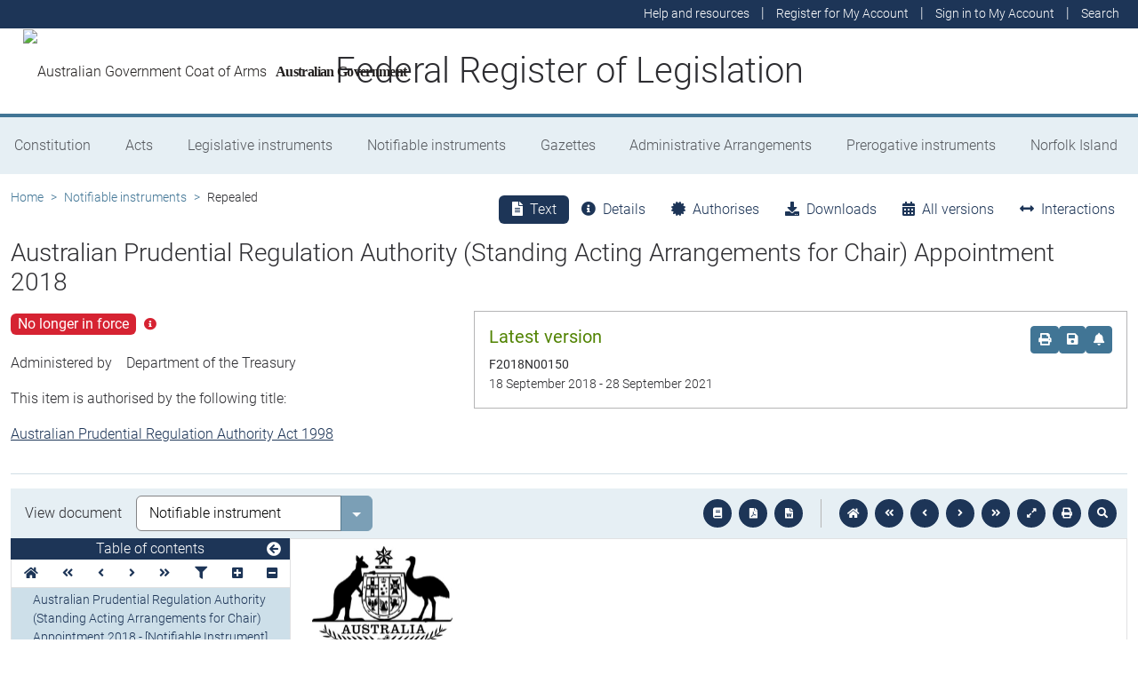

--- FILE ---
content_type: text/html
request_url: https://www.legislation.gov.au/F2018N00150/asmade/2018-09-18/text/original/epub/OEBPS/document_1/document_1.html
body_size: 2193
content:
<?xml version="1.0" encoding="utf-8" standalone="no"?><!DOCTYPE html PUBLIC "-//W3C//DTD XHTML 1.1//EN" "http://www.w3.org/TR/xhtml11/DTD/xhtml11.dtd"><html xmlns="http://www.w3.org/1999/xhtml" xmlns:o="urn:schemas-microsoft-com:office:office"><head><meta http-equiv="Content-Type" content="application/xhtml+xml; charset=utf-8" /><meta http-equiv="Content-Style-Type" content="text/css" /><meta name="generator" content="Aspose.Words for .NET 20.2" /><title></title><!--[if gte mso 9]><xml><o:DocumentProperties><o:Author>Nik</o:Author><o:LastAuthor>Osborne, Lea</o:LastAuthor><o:Revision>30</o:Revision><o:TotalTime>1250</o:TotalTime><o:LastPrinted>2018-09-11T00:09:00Z</o:LastPrinted><o:Created>2018-07-04T06:53:00Z</o:Created><o:LastSaved>2018-09-19T04:20:00Z</o:LastSaved><o:Pages>1</o:Pages><o:Words>238</o:Words><o:Characters>1357</o:Characters><o:Company>Australian Government - The Treasury</o:Company><o:Lines>11</o:Lines><o:Paragraphs>3</o:Paragraphs><o:CharactersWithSpaces>1592</o:CharactersWithSpaces><o:Version>14.0000</o:Version></o:DocumentProperties><o:CustomDocumentProperties><o:ContentTypeId dt:dt="string">0x01010036BB8DE7EC542E42A8B2E98CC20CB69700D5C18F41BA18FB44827A222ACD6776F5</o:ContentTypeId><o:RecordPoint_ActiveItemListId dt:dt="string">{507a8a59-704d-43cf-b103-02b0cd527a9d}</o:RecordPoint_ActiveItemListId><o:RecordPoint_ActiveItemMoved dt:dt="string" /><o:RecordPoint_ActiveItemSiteId dt:dt="string">{5b52b9a5-e5b2-4521-8814-a1e24ca2869d}</o:RecordPoint_ActiveItemSiteId><o:RecordPoint_ActiveItemUniqueId dt:dt="string">{dfd559fc-9dd1-4759-b11f-ab87b80b2167}</o:RecordPoint_ActiveItemUniqueId><o:RecordPoint_ActiveItemWebId dt:dt="string">{09392e0d-4618-463d-b4d2-50a90b9447cf}</o:RecordPoint_ActiveItemWebId><o:RecordPoint_RecordFormat dt:dt="string" /><o:RecordPoint_RecordNumberSubmitted dt:dt="string">R0001845674</o:RecordPoint_RecordNumberSubmitted><o:RecordPoint_SubmissionCompleted dt:dt="string">2018-09-11T10:21:03.2247876+10:00</o:RecordPoint_SubmissionCompleted><o:RecordPoint_SubmissionDate dt:dt="string" /><o:RecordPoint_WorkflowType dt:dt="string">ActiveSubmitStub</o:RecordPoint_WorkflowType><o:TSYRecordClass dt:dt="string">24;#TSY RA-9072 - Retain as national archives|d71911a4-1e32-4fc6-834f-26c4fc33e217</o:TSYRecordClass><o:_AdHocReviewCycleID dt:dt="float">-701559157</o:_AdHocReviewCycleID><o:_AuthorEmail dt:dt="string">Nik.Wahi@TREASURY.GOV.AU</o:_AuthorEmail><o:_AuthorEmailDisplayName dt:dt="string">Wahi, Nik</o:_AuthorEmailDisplayName><o:_dlc_DocIdItemGuid dt:dt="string">bb11f902-fce5-4eec-a7fb-cba8a1ecf6c1</o:_dlc_DocIdItemGuid><o:_EmailSubject dt:dt="string">FOR TSR APPROVAL- APRA (Standing Acting Arrangements for Chairperson) Appointment 2018 - MS18-002961 [DLM=For-Official-Use-Only]</o:_EmailSubject><o:_NewReviewCycle dt:dt="string" /><o:_ReviewingToolsShownOnce dt:dt="string" /></o:CustomDocumentProperties></xml><![endif]--><link href="styles.css" type="text/css" rel="stylesheet" /></head><body><div><p style="line-height:14pt"><a id="_Toc349831472"><img src="image.001.jpeg" width="158" height="117" alt="" /></a></p><p><span style="font-size:9.5pt">&#xa0;</span></p><p class="ShortT"><span>Australian </span><span>Prudential Regulation Authority</span><span> </span><span>(</span><span>Standing </span><span>Acting </span><span>Arrangements for</span><span> </span><span>Chair</span><span>) </span><span>Appointment </span><span>2018</span><span> </span></p><p class="SignCoverPageStart" style="margin-top:14pt; line-height:11pt"><span>I, </span><span>Josh Frydenberg</span><span>, </span><span>Treasurer</span><span>,</span><span> </span><span>make this instrument </span><span>under </span><span>sub</span><span>section 1</span><span>9(2)</span><span> of the </span><span style="font-style:italic">Australian </span><span style="font-style:italic">Prudential Regulation Authority</span><span style="font-style:italic"> Act </span><span style="font-style:italic">1998</span><span>:</span></p><p class="subsection"><span style="width:38.22pt; text-indent:0pt; display:inline-block">&#xa0;</span><span>(1)</span><span style="width:5.65pt; text-indent:0pt; display:inline-block">&#xa0;</span><span>I </span><span>revoke all previous appointments </span><span>made </span><span>under </span><span>sub</span><span>section 1</span><span>9(2)</span><span> of the </span><span style="font-style:italic">Australian Prudential Regulation Authority Act 1998</span><span>.</span></p><p class="subsection"><span style="width:47.39pt; text-indent:0pt; display:inline-block">&#xa0;</span><span>(</span><span>2</span><span>)</span><span style="width:11.79pt; text-indent:0pt; display:inline-block">&#xa0;</span><span>I </span><span>appoint </span><span>to act as Chair of the Australian </span><span>Prudential Regulation Authority </span><span>(</span><span style="font-weight:bold; font-style:italic">APRA</span><span>)</span><span>, during </span><span>all </span><span>period</span><span>s</span><span> when</span><span> </span><span>the Chair </span><span>is absent from </span><span>duty or from Australia, or is, for any reason, unable to perform the functions of his or her office</span><span>,</span><span> </span><span>the person determined in accordance with paragraphs (3), (4)</span><span> and </span><span>(5).</span></p><p class="subsection"><span style="width:38.22pt; text-indent:0pt; display:inline-block">&#xa0;</span><span>(3)</span><span style="width:5.65pt; text-indent:0pt; display:inline-block">&#xa0;</span><span>For the purposes of this instrument, the </span><span style="font-weight:bold; font-style:italic">senior available appointee</span><span> at a particular time is the person who</span><span>,</span><span> </span><span>at that time,</span><span> </span><span>is a</span><span>n APRA</span><span> member,</span><span> </span><span>is not absent from </span><span>duty or from Australia </span><span>and </span><span>is highest in the</span><span> following</span><span> list.</span></p><p class="paragraph"><span style="width:76.55pt; text-indent:0pt; display:inline-block">&#xa0;</span><span style="width:5.65pt; text-indent:0pt; display:inline-block">&#xa0;</span><span>Helen Rowell</span></p><p class="paragraph"><span style="width:76.55pt; text-indent:0pt; display:inline-block">&#xa0;</span><span style="width:5.65pt; text-indent:0pt; display:inline-block">&#xa0;</span><span>John Lonsdale</span><span> </span></p><p class="paragraph"><span style="width:76.55pt; text-indent:0pt; display:inline-block">&#xa0;</span><span style="width:5.65pt; text-indent:0pt; display:inline-block">&#xa0;</span><span>Geoff Summerhayes</span><span>.</span></p><p class="subsection"><span style="width:47.39pt; text-indent:0pt; display:inline-block">&#xa0;</span><span>(</span><span>4</span><span>)</span><span style="width:11.79pt; text-indent:0pt; display:inline-block">&#xa0;</span><span>T</span><span>he senior available appointee at the start of a period when the Chair is absent from </span><span>duty or from Australia, or is, for any reason</span><span>,</span><span> unable to perform the functions of his or her office, </span><span>is to act as Chair during that period</span><span>.</span></p><p class="subsection"><span style="width:47.39pt; text-indent:0pt; display:inline-block">&#xa0;</span><span>(</span><span>5</span><span>)</span><span style="width:11.79pt; text-indent:0pt; display:inline-block">&#xa0;</span><span>However, if</span><span> a person who is acting as Chair</span><span> </span><span>during a period</span><span> (under paragraph (</span><span>4</span><span>)</span><span> </span><span>or a previous application of this paragraph) </span><span>ceases at a particular time to be the senior available appointee, the</span><span> </span><span>senior available appointee at that time</span><span> </span><span>is to act as Chair during the remainder of that period.</span></p><p class="subsection"><span style="width:47.39pt; text-indent:0pt; display:inline-block">&#xa0;</span><span>(</span><span>6</span><span>)</span><span style="width:11.79pt; text-indent:0pt; display:inline-block">&#xa0;</span><span>This </span><span>instrument </span><span>commences </span><span>from</span><span> </span><span>the date of signature</span><span>.</span></p><p class="SignCoverPageStart" style="margin-top:12pt; line-height:11pt; padding-top:2pt"><span>&#xa0;</span></p><p style="margin-top:6pt; margin-right:19.85pt; text-align:justify; page-break-after:avoid; line-height:11pt"><a id="tempbookmark"><span>Dated</span><span style="width:9.74pt; display:inline-block">&#xa0;</span><span>18 September </span><span>2018</span><span style="width:22.46pt; display:inline-block">&#xa0;</span></a></p><p style="margin-top:54pt; margin-right:19.85pt; page-break-after:avoid; line-height:11pt"><span>Josh Frydenberg</span></p><p class="SignCoverPageEnd"><span style="font-size:11pt">Treasurer</span></p></div></body></html>

--- FILE ---
content_type: text/css
request_url: https://www.legislation.gov.au/F2018N00150/asmade/2018-09-18/text/original/epub/OEBPS/document_1/styles.css
body_size: 2525
content:
/*******************************************/
/* Styles for document saved to a stream   */
/* Generated by Aspose.Words for .NET 20.2 */
/*******************************************/

body { line-height:13pt; font-family:'Times New Roman', serif; font-size:11pt }
p { margin:0pt }
li, table { margin-top:0pt; margin-bottom:0pt }
.ActHead1, .c { margin-left:56.7pt; text-indent:-56.7pt; page-break-inside:avoid; page-break-after:avoid; line-height:normal; font-size:18pt; font-weight:bold }
.ActHead2, .p { margin-top:14pt; margin-left:56.7pt; text-indent:-56.7pt; page-break-inside:avoid; page-break-after:avoid; line-height:normal; font-size:16pt; font-weight:bold }
.ActHead3, .d { margin-top:12pt; margin-left:56.7pt; text-indent:-56.7pt; page-break-inside:avoid; page-break-after:avoid; line-height:normal; font-size:14pt; font-weight:bold }
.ActHead4, .sd { margin-top:11pt; margin-left:56.7pt; text-indent:-56.7pt; page-break-inside:avoid; page-break-after:avoid; line-height:normal; font-size:13pt; font-weight:bold }
.ActHead5, .s { margin-top:14pt; margin-left:56.7pt; text-indent:-56.7pt; page-break-inside:avoid; page-break-after:avoid; line-height:normal; font-size:12pt; font-weight:bold }
.ActHead6, .as { margin-left:56.7pt; text-indent:-56.7pt; page-break-inside:avoid; page-break-after:avoid; line-height:normal; font-family:Arial, sans-serif; font-size:16pt; font-weight:bold }
.ActHead7, .ap { margin-top:14pt; margin-left:56.7pt; text-indent:-56.7pt; page-break-inside:avoid; page-break-after:avoid; line-height:normal; font-family:Arial, sans-serif; font-size:14pt; font-weight:bold }
.ActHead8, .ad { margin-top:12pt; margin-left:56.7pt; text-indent:-56.7pt; page-break-inside:avoid; page-break-after:avoid; line-height:normal; font-family:Arial, sans-serif; font-size:13pt; font-weight:bold }
.ActHead9, .aat { margin-top:14pt; margin-left:56.7pt; text-indent:-56.7pt; page-break-inside:avoid; page-break-after:avoid; line-height:normal; font-size:14pt; font-weight:bold; font-style:italic }
.Actno { line-height:normal; font-size:20pt; font-weight:bold }
.BalloonText { line-height:normal; font-family:Tahoma, sans-serif; font-size:8pt }
.Bibliography { line-height:13pt; font-size:11pt }
.BlockText { margin-right:57.6pt; margin-left:57.6pt; line-height:13pt; border:0.75pt solid #4f81bd; padding:10pt; font-family:Calibri, sans-serif; font-size:11pt; font-style:italic; color:#4f81bd }
.Blocks, .bb { line-height:normal; font-size:12pt }
.BodyText { margin-bottom:6pt; line-height:13pt; font-size:11pt }
.BodyText2 { margin-bottom:6pt; line-height:200%; font-size:11pt }
.BodyText3 { margin-bottom:6pt; line-height:13pt; font-size:8pt }
.BodyNum, .b1 { margin-top:12pt; margin-left:0pt; text-indent:0pt; line-height:normal; font-size:12pt }
.BodyPara, .ba { margin-top:12pt; margin-left:72pt; text-indent:-36pt; line-height:normal; font-size:12pt }
.BoxHeadBold, .bhb { margin-top:12pt; margin-left:56.7pt; line-height:normal; border:0.75pt solid #000000; padding:5pt; font-size:11pt; font-weight:bold }
.BoxHeadItalic, .bhi { margin-top:12pt; margin-left:56.7pt; line-height:normal; border:0.75pt solid #000000; padding:5pt; font-size:11pt; font-style:italic }
.BoxList, .bl { margin-top:12pt; margin-left:77.95pt; text-indent:-21.25pt; line-height:normal; border:0.75pt solid #000000; padding:5pt; font-size:11pt }
.BoxNote, .bn { margin-top:6.1pt; margin-left:147.4pt; text-indent:-90.7pt; line-height:9.9pt; border:0.75pt solid #000000; padding:5pt; font-size:9pt }
.BoxPara, .bp { margin-top:12pt; margin-left:127.6pt; text-indent:-70.9pt; line-height:normal; border:0.75pt solid #000000; padding:5pt; font-size:11pt }
.BoxStep, .bs { margin-top:12pt; margin-left:99.25pt; text-indent:-42.55pt; line-height:normal; border:0.75pt solid #000000; padding:5pt; font-size:11pt }
.BoxText, .bt { margin-top:12pt; margin-left:56.7pt; line-height:normal; border:0.75pt solid #000000; padding:5pt; font-size:11pt }
.Bullet { margin-top:15pt; margin-right:19.85pt; margin-left:26pt; text-indent:-26pt; text-align:justify; page-break-after:avoid; line-height:12pt; font-size:11pt }
.CTA- { margin-top:3pt; margin-left:4.25pt; text-indent:-4.25pt; line-height:12pt; font-size:10pt }
.CTA-- { margin-top:3pt; margin-left:7.1pt; text-indent:-7.1pt; line-height:12pt; font-size:10pt }
.CTA--- { margin-top:3pt; margin-left:9.9pt; text-indent:-9.9pt; line-height:12pt; font-size:10pt }
.CTA---- { margin-top:3pt; margin-left:12.75pt; text-indent:-12.75pt; line-height:12pt; font-size:10pt }
.CTA1a { margin-top:2pt; margin-left:33.75pt; text-indent:-33.75pt; line-height:12pt; font-size:10pt }
.CTA1ai { margin-top:2pt; margin-left:62.65pt; text-indent:-62.65pt; line-height:12pt; font-size:10pt }
.CTA2a { margin-top:2pt; margin-left:37.4pt; text-indent:-37.4pt; line-height:12pt; font-size:10pt }
.CTA2ai { margin-top:2pt; margin-left:66.35pt; text-indent:-66.35pt; line-height:12pt; font-size:10pt }
.CTA3a { margin-top:2pt; margin-left:40.25pt; text-indent:-40.25pt; line-height:12pt; font-size:10pt }
.CTA3ai { margin-top:2pt; margin-left:68.05pt; text-indent:-68.05pt; line-height:12pt; font-size:10pt }
.CTA4a { margin-top:2pt; margin-left:43.65pt; text-indent:-43.65pt; line-height:12pt; font-size:10pt }
.CTA4ai { margin-top:2pt; margin-left:72.6pt; text-indent:-72.6pt; line-height:12pt; font-size:10pt }
.CTACAPS { margin-top:3pt; line-height:12pt; font-size:10pt }
.CTAright { margin-top:3pt; text-align:right; line-height:normal; font-size:10pt }
.CommentSubject { line-height:normal; font-size:10pt; font-weight:bold }
.CommentText { line-height:normal; font-size:10pt }
.CompiledActNo { line-height:13pt; font-size:12pt; font-weight:bold }
.CompiledMadeUnder { line-height:13pt; font-size:12pt; font-style:italic }
.Dash { margin-top:15pt; margin-right:19.85pt; margin-left:52pt; text-indent:-26pt; text-align:justify; page-break-after:avoid; line-height:12pt; font-size:11pt }
.Definition, .dd { margin-top:9pt; margin-left:56.7pt; line-height:normal; font-size:11pt }
.DivisionMigration, .dm { margin-top:12pt; margin-left:56.7pt; text-indent:-56.7pt; page-break-inside:avoid; page-break-after:avoid; line-height:normal; font-size:14pt; font-weight:bold }
.DoubleDot { margin-top:15pt; margin-right:19.85pt; margin-left:78pt; text-indent:-26pt; text-align:justify; page-break-after:avoid; line-height:12pt; font-size:11pt }
.ENoteTTIndentHeading, .enTTHi { margin-top:3pt; margin-left:8.5pt; page-break-after:avoid; line-height:12pt; font-size:8pt; font-weight:bold }
.ENoteTTIndentHeadingSub, .enTTHis { margin-top:3pt; margin-left:17pt; page-break-after:avoid; line-height:12pt; font-size:8pt; font-weight:bold }
.ENoteTTi, .entti { margin-top:3pt; margin-left:8.5pt; page-break-after:avoid; line-height:12pt; font-size:8pt }
.ENoteTTiSub, .enttis { margin-top:3pt; margin-left:17pt; page-break-after:avoid; line-height:12pt; font-size:8pt }
.ENoteTableHeading, .enth { margin-top:3pt; page-break-after:avoid; line-height:12pt; font-family:Arial, sans-serif; font-size:8pt; font-weight:bold }
.ENoteTableText, .entt { margin-top:3pt; line-height:12pt; font-size:8pt }
.ENotesHeading1, .Enh1 { margin-top:6pt; line-height:13pt; font-size:14pt; font-weight:bold }
.ENotesHeading2, .Enh2 { margin-top:6pt; margin-bottom:6pt; line-height:13pt; font-size:12pt; font-weight:bold }
.ENotesHeading3, .Enh3 { margin-top:6pt; page-break-after:avoid; line-height:normal; font-size:11pt; font-weight:bold }
.ENotesText, .Ent { margin-top:6pt; line-height:13pt; font-size:11pt }
.EndNotespara, .eta { margin-top:2pt; margin-left:41.4pt; text-indent:-41.4pt; line-height:normal; font-size:10pt }
.EndNotessubitem, .ens { margin-top:3pt; margin-left:22.7pt; text-indent:-22.7pt; line-height:normal; font-size:10pt }
.EndNotessubpara, .Enaa { margin-top:3pt; margin-left:59.55pt; text-indent:-59.55pt; line-height:normal; font-size:10pt }
.EndNotessubsubpara, .Enaaa { margin-top:3pt; margin-left:76.25pt; text-indent:-76.25pt; line-height:normal; font-size:10pt }
.FileName { line-height:13pt; font-size:11pt }
.Footer { font-size:11pt }
.Formula { margin-left:56.7pt; line-height:normal; font-size:10pt }
.FreeForm { font-family:Arial, sans-serif; font-size:11pt }
.Head1, .\31 { margin-top:12pt; margin-bottom:3pt; page-break-after:avoid; line-height:normal; font-family:Arial, sans-serif; font-size:18pt; font-weight:bold }
.Head2, .\32 { margin-top:12pt; margin-bottom:3pt; page-break-after:avoid; line-height:normal; font-family:Arial, sans-serif; font-size:14pt; font-weight:bold }
.Head3, .\33 { margin-top:12pt; margin-bottom:3pt; page-break-after:avoid; line-height:normal; font-family:Arial, sans-serif; font-size:13pt; font-weight:bold; font-style:italic }
.Header { page-break-inside:avoid; page-break-after:avoid; line-height:8pt; font-size:8pt }
.House { line-height:normal; font-size:14pt }
.InstNo { line-height:13pt; font-size:14pt; font-weight:bold }
.Item, .i { margin-top:4pt; margin-left:35.45pt; page-break-inside:avoid; line-height:normal; font-size:11pt }
.ItemHead, .ih { margin-top:11pt; margin-left:35.45pt; text-indent:-35.45pt; page-break-inside:avoid; page-break-after:avoid; line-height:normal; font-family:Arial, sans-serif; font-size:12pt; font-weight:bold }
.LegislationMadeUnder { line-height:13pt; font-size:16pt; font-style:italic }
.LongT { line-height:normal; font-size:16pt; font-weight:bold }
.MadeunderText { margin-top:12pt; line-height:13pt; font-size:12pt }
.NoteToSubpara, .nts { margin-top:2pt; margin-left:141.75pt; text-indent:-35.45pt; line-height:9.9pt; font-size:9pt }
.NotesHeading1 { line-height:13pt; font-size:14pt; font-weight:bold }
.NotesHeading2 { line-height:13pt; font-size:14pt; font-weight:bold }
.OPCParaBase { line-height:13pt; font-size:11pt }
.Page1 { margin-top:280pt; line-height:normal; font-size:16pt; font-weight:bold }
.PageBreak, .pb { line-height:normal; font-size:10pt }
.Paragraphsub-sub-sub, .aaaa { margin-top:2pt; margin-left:170.1pt; text-indent:-170.1pt; line-height:normal; font-size:11pt }
.ParlAmend, .pp { margin-top:12pt; text-indent:-28.35pt; line-height:12pt; font-size:12pt }
.Penalty { margin-top:9pt; margin-left:99.25pt; text-indent:-42.55pt; line-height:normal; font-size:11pt }
.Portfolio { line-height:normal; font-size:10pt; font-style:italic }
.Preamble { margin-top:14pt; margin-left:56.7pt; text-indent:-56.7pt; page-break-inside:avoid; page-break-after:avoid; line-height:normal; font-size:14pt; font-weight:bold }
.Reading { line-height:normal; font-size:10pt; font-style:italic }
.SOBullet, .sotb { margin-top:12pt; margin-left:77.95pt; text-indent:-21.25pt; border:0.75pt solid #000000; padding:5pt; font-size:11pt }
.SOBulletNote, .sonb { margin-top:6.1pt; margin-left:113.4pt; text-indent:-56.7pt; line-height:9.9pt; border:0.75pt solid #000000; padding:5pt; font-size:9pt }
.SOHeadBold, .sohb { margin-top:12pt; margin-left:56.7pt; border:0.75pt solid #000000; padding:5pt; font-size:11pt; font-weight:bold }
.SOHeadItalic, .sohi { margin-top:12pt; margin-left:56.7pt; border:0.75pt solid #000000; padding:5pt; font-size:11pt; font-style:italic }
.SOPara, .soa { margin-top:2pt; margin-left:103.5pt; text-indent:-46.8pt; border:0.75pt solid #000000; padding:5pt; font-size:11pt }
.SOText, .sot { margin-top:12pt; margin-left:56.7pt; border:0.75pt solid #000000; padding:5pt; font-size:11pt }
.SOTextNote, .sont { margin-top:6.1pt; margin-left:92.15pt; text-indent:-35.45pt; line-height:9.9pt; border:0.75pt solid #000000; padding:5pt; font-size:9pt }
.Session { line-height:normal; font-size:14pt }
.ShortT { line-height:normal; font-size:20pt; font-weight:bold }
.SignCoverPageEnd { margin-right:19.85pt; page-break-after:avoid; line-height:15pt; border-bottom:0.75pt solid #000000; padding-bottom:12pt; font-size:12pt }
.SignCoverPageStart { margin-top:18pt; margin-right:19.85pt; text-align:justify; line-height:13pt; border-top:0.75pt solid #000000; padding-top:1pt; font-size:11pt }
.Sponsor { line-height:normal; font-size:11pt; font-style:italic }
.SubDivisionMigration, .sdm { margin-top:11pt; margin-left:56.7pt; text-indent:-56.7pt; page-break-inside:avoid; page-break-after:avoid; line-height:normal; font-size:13pt; font-weight:bold }
.SubPartCASA, .csp { margin-top:14pt; page-break-inside:avoid; page-break-after:avoid; line-height:13pt; font-size:16pt; font-weight:bold }
.Subitem, .iss { margin-top:9pt; margin-left:35.45pt; text-indent:-35.45pt; line-height:normal; font-size:11pt }
.SubitemHead, .issh { margin-top:11pt; margin-left:35.45pt; page-break-inside:avoid; page-break-after:avoid; line-height:normal; font-family:Arial, sans-serif; font-size:11pt; font-style:italic }
.SubsectionHead, .ssh { margin-top:12pt; margin-left:56.7pt; page-break-inside:avoid; page-break-after:avoid; line-height:normal; font-size:11pt; font-style:italic }
.TLPBoxTextnote, .right { margin-top:12pt; margin-left:56.7pt; text-align:right; line-height:12pt; border:0.75pt solid #000000; padding:5pt; font-size:9pt }
.TLPNotebullet { margin-top:3pt; margin-left:0pt; text-indent:0pt; line-height:9.9pt; font-size:9pt }
.TLPTableBullet, .ttb { margin-left:14.2pt; text-indent:-14.2pt; line-height:12pt; font-size:10pt }
.TLPnoteright, .nr { margin-top:6.1pt; margin-left:99.25pt; text-indent:-42.55pt; text-align:right; line-height:9.9pt; font-size:9pt }
.TOC1 { margin-top:6pt; margin-right:28.35pt; margin-left:73.7pt; text-indent:-73.7pt; page-break-inside:avoid; page-break-after:avoid; line-height:normal; font-size:14pt; font-weight:bold }
.TOC2 { margin-top:6pt; margin-right:28.35pt; margin-left:43.95pt; text-indent:-43.95pt; page-break-inside:avoid; page-break-after:avoid; line-height:normal; font-size:12pt; font-weight:bold }
.TOC3 { margin-top:4pt; margin-right:28.35pt; margin-left:80.2pt; text-indent:-58.95pt; page-break-inside:avoid; page-break-after:avoid; line-height:normal; font-size:11pt; font-weight:bold }
.TOC4 { margin-top:4pt; margin-right:28.35pt; margin-left:109.15pt; text-indent:-66.6pt; page-break-inside:avoid; line-height:normal; font-size:10pt; font-weight:bold }
.TOC5 { margin-top:2pt; margin-right:28.35pt; margin-left:104.9pt; text-indent:-34pt; page-break-inside:avoid; line-height:normal; font-size:9pt }
.TOC6 { margin-top:6pt; margin-right:28.35pt; margin-left:67.2pt; text-indent:-67.2pt; page-break-inside:avoid; line-height:normal; font-size:12pt; font-weight:bold }
.TOC7 { margin-top:6pt; margin-right:28.35pt; margin-left:62.65pt; text-indent:-41.4pt; page-break-inside:avoid; line-height:normal; font-size:12pt }
.TOC8 { margin-top:4pt; margin-right:28.35pt; margin-left:95pt; text-indent:-52.45pt; page-break-inside:avoid; line-height:normal; font-size:10pt }
.TOC9 { margin-top:4pt; margin-right:28.35pt; margin-left:42.55pt; page-break-inside:avoid; line-height:normal; font-size:10pt; font-style:italic }
.TableAA, .taaa { margin-left:52.75pt; text-indent:-14.2pt; line-height:12pt; font-size:10pt }
.Tablea, .ta { margin-top:3pt; margin-left:14.2pt; text-indent:-14.2pt; line-height:normal; font-size:10pt }
.Tablei, .taa { margin-left:41.4pt; text-indent:-14.2pt; line-height:12pt; font-size:10pt }
.TableHeading, .th { margin-top:3pt; page-break-after:avoid; line-height:12pt; font-size:10pt; font-weight:bold }
.TableTextEndNotes, .Tten { margin-top:3pt; line-height:normal; font-size:10pt }
.Tabletext, .tt { margin-top:3pt; line-height:12pt; font-size:10pt }
.TofSectsGroupHeading { margin-top:12pt; margin-left:39.7pt; margin-bottom:6pt; page-break-inside:avoid; line-height:normal; font-size:10pt; font-weight:bold }
.TofSectsHeading { margin-top:12pt; margin-bottom:6pt; line-height:normal; font-size:12pt; font-weight:bold }
.TofSectsSection { margin-top:2pt; margin-left:79.4pt; text-indent:-39.7pt; page-break-inside:avoid; line-height:normal; font-size:9pt }
.TofSectsSubdiv { margin-top:4pt; margin-left:79.4pt; text-indent:-39.7pt; page-break-inside:avoid; line-height:normal; font-size:11pt }
.WRStyle, .WR { margin-top:12pt; margin-left:14.2pt; text-indent:-14.2pt; line-height:normal; font-size:12pt; font-weight:bold; font-style:italic }
.noteParlAmend, .npp { text-align:right; line-height:normal; font-family:Arial, sans-serif; font-size:11pt; font-weight:bold; font-style:italic }
.notedraft, .nd { margin-top:12pt; margin-left:14.2pt; text-indent:-14.2pt; line-height:normal; font-size:12pt; font-style:italic }
.notemargin, .nm { margin-top:6.1pt; margin-left:35.45pt; text-indent:-35.45pt; line-height:9.9pt; font-size:9pt }
.notepara, .na { margin-top:2pt; margin-left:117.7pt; text-indent:-18.45pt; line-height:9.9pt; font-size:9pt }
.notetext, .n { margin-top:6.1pt; margin-left:99.25pt; text-indent:-42.55pt; line-height:9.9pt; font-size:9pt }
.noteToPara, .ntp { margin-top:6.1pt; margin-left:117.65pt; text-indent:-35.45pt; line-height:9.9pt; font-size:9pt }
.paragraph, .a { margin-top:2pt; margin-left:82.2pt; text-indent:-82.2pt; line-height:normal; font-size:11pt }
.paragraphsub, .aa { margin-top:2pt; margin-left:104.9pt; text-indent:-104.9pt; line-height:normal; font-size:11pt }
.paragraphsub-sub, .aaa { margin-top:2pt; margin-left:141.75pt; text-indent:-141.75pt; line-height:normal; font-size:11pt }
.subsection, .ss { margin-top:9pt; margin-left:56.7pt; text-indent:-56.7pt; line-height:normal; font-size:11pt }
.subsection2, .ss2 { margin-top:2pt; margin-left:56.7pt; line-height:normal; font-size:11pt }
span.BalloonTextChar { font-family:Tahoma, sans-serif; font-size:8pt }
span.BodyText2Char { font-size:11pt }
span.BodyText3Char { font-size:8pt }
span.BodyTextChar { font-size:11pt }
span.BulletChar { font-size:11pt }
span.CharBoldItalic { font-weight:bold; font-style:italic }
span.CharItalic { font-style:italic }
span.CommentReference { font-size:8pt }
span.CommentSubjectChar { font-weight:bold }
span.DashChar { font-size:11pt }
span.DoubleDotChar { font-size:11pt }
span.FooterChar { font-size:11pt }
span.HeaderChar { font-size:8pt }
span.LineNumber { font-size:8pt }
span.SOBulletChar, span.sotbChar { font-size:11pt }
span.SOBulletNoteChar, span.sonbChar { font-size:9pt }
span.SOHeadBoldChar, span.sohbChar { font-size:11pt; font-weight:bold }
span.SOHeadItalicChar, span.sohiChar { font-size:11pt; font-style:italic }
span.SOParaChar, span.soaChar { font-size:11pt }
span.SOTextChar, span.sotChar { font-size:11pt }
span.notetextChar, span.nChar { font-size:9pt }
.OPCBodyList { margin-left:0pt; text-indent:0pt }